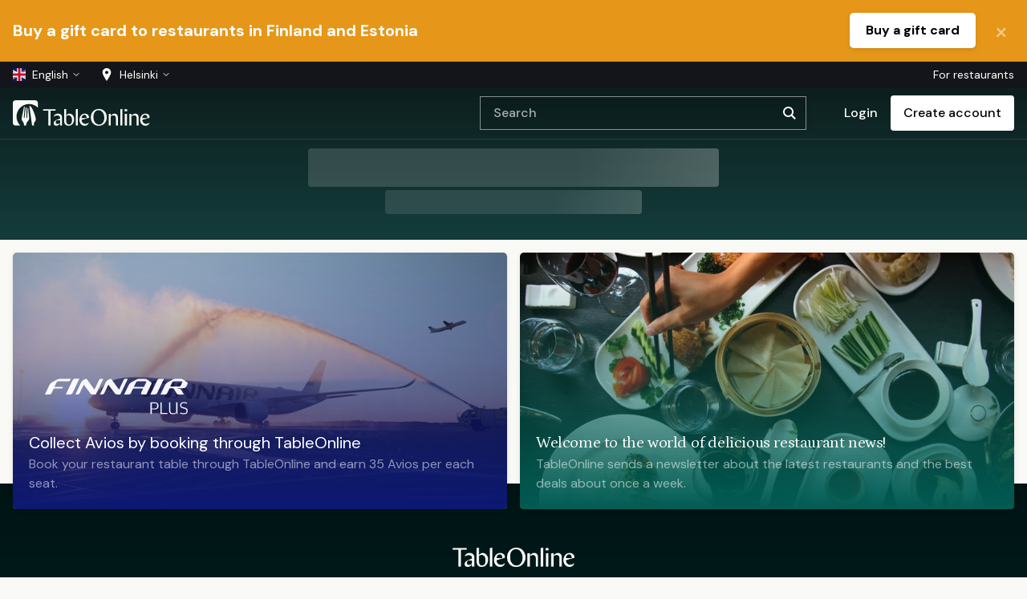

--- FILE ---
content_type: text/html
request_url: https://www.tableonline.fi/en/tartu/kolm-tilli-tanavakook/1161
body_size: 1446
content:
<!DOCTYPE html>
                    <html translate="no" lang="en">
                    <head>
                        <meta charset="utf-8">
                        
                        <title data-preact-helmet="true">Kolm Tilli Tänavaköök | TableOnline.fi</title><meta property="og:site_name" content="TableOnline.fi" data-preact-helmet="true"> <meta property="og:see_also" content="https://www.tableonline.fi/en" data-preact-helmet="true"> <meta property="og:type" content="article" data-preact-helmet="true"> <meta property="twitter:card" content="summary" data-preact-helmet="true"> <meta name="name" content="Kolm Tilli Tänavaköök | TableOnline.fi" data-preact-helmet="true"> <meta name="twitter:name" content="Kolm Tilli Tänavaköök | TableOnline.fi" data-preact-helmet="true"> <meta itemprop="name" content="Kolm Tilli Tänavaköök | TableOnline.fi" data-preact-helmet="true"> <meta property="og:title" content="Kolm Tilli Tänavaköök | TableOnline.fi" data-preact-helmet="true"> <meta name="description" content="Kolm Tilli is a restaurant inspired by a street food from around the world in Tartu Aparaaditehas. The overarching concept is street cooking - the heart of the place is the open kitchen, with separate corners for making pizza and bakery products, and all this is supported by an extremely carefully designed bar." data-preact-helmet="true"> <meta name="twitter:description" content="Kolm Tilli is a restaurant inspired by a street food from around the world in Tartu Aparaaditehas. The overarching concept is street cooking - the heart of the place is the open kitchen, with separate corners for making pizza and bakery products, and all this is supported by an extremely carefully designed bar." data-preact-helmet="true"> <meta itemprop="description" content="Kolm Tilli is a restaurant inspired by a street food from around the world in Tartu Aparaaditehas. The overarching concept is street cooking - the heart of the place is the open kitchen, with separate corners for making pizza and bakery products, and all this is supported by an extremely carefully designed bar." data-preact-helmet="true"> <meta property="og:description" content="Kolm Tilli is a restaurant inspired by a street food from around the world in Tartu Aparaaditehas. The overarching concept is street cooking - the heart of the place is the open kitchen, with separate corners for making pizza and bakery products, and all this is supported by an extremely carefully designed bar." data-preact-helmet="true"> <meta name="image" content="https://img.tableonline.fi/restaurant/1161/images/tableonline-1161-kolm-tilli-tanavakook-OY176dc8ea193.jpg?auto=format" data-preact-helmet="true"> <meta name="twitter:image" content="https://img.tableonline.fi/restaurant/1161/images/tableonline-1161-kolm-tilli-tanavakook-OY176dc8ea193.jpg?auto=format" data-preact-helmet="true"> <meta itemprop="image" content="https://img.tableonline.fi/restaurant/1161/images/tableonline-1161-kolm-tilli-tanavakook-OY176dc8ea193.jpg?auto=format" data-preact-helmet="true"> <meta property="og:image" content="https://img.tableonline.fi/restaurant/1161/images/tableonline-1161-kolm-tilli-tanavakook-OY176dc8ea193.jpg?auto=format" data-preact-helmet="true"><link rel="alternate" href="https://www.tableonline.fi/fi/tartu/kolm-tilli-tanavakook/1161" hreflang="fi" data-preact-helmet="true"> <link rel="alternate" href="https://www.tableonline.fi/en/tartu/kolm-tilli-tanavakook/1161" hreflang="en" data-preact-helmet="true"> <link rel="alternate" href="https://www.tableonline.fi/ee/tartu/kolm-tilli-tanavakook/1161" hreflang="et" data-preact-helmet="true"> <link rel="canonical" href="https://www.tableonline.fi/en/tartu/kolm-tilli-tanavakook/1161" data-preact-helmet="true">
                        <meta name="viewport" content="width=device-width,initial-scale=1,minimum-scale=1">
                        <meta name="mobile-web-app-capable" content="yes">
                        <meta name="apple-mobile-web-app-capable" content="yes">
                        <!-- <meta name="apple-itunes-app" content="app-id=1596078295, appArgument=https%3A%2F%2Fwww.tableonline.fi%2Fen%2Ftartu%2Fkolm-tilli-tanavakook%2F1161" data-preact-helmet="true"/> -->
	                      <link rel="preconnect" href="https://img.tableonline.fi"><link rel="preconnect" href="https://service.tableonline.fi">
	                      <link rel="preconnect" href="https://s3-eu-west-1.amazonaws.com"><link rel="manifest" href="/manifest.json">
                        <script src="/cdn-cgi/scripts/7d0fa10a/cloudflare-static/rocket-loader.min.js" data-cf-settings="35f6ecbab4c2f84558bcca5e-|49"></script><link rel="preload" as="style" href="https://fonts.googleapis.com/css?family=DM+Sans:400,400i,500,500i,700,700i|DM+Mono:400,500|Petrona:400,400i,500,500i,600,600i,700,700i&display=swap" onload="this.rel='stylesheet'">
                        <script src="/cdn-cgi/scripts/7d0fa10a/cloudflare-static/rocket-loader.min.js" data-cf-settings="35f6ecbab4c2f84558bcca5e-|49"></script><link rel="preload" as="style" href="/static/10.22.4/tableonline.css" onload="this.rel='stylesheet'" data-tableonline-entry-css>
		                    <meta name="theme-color" content="#2ecc71">
                        <meta name="facebook-domain-verification" content="yivqvcqx82rutxy6tktd1dum9pfgm2" />
                        <link rel="shortcut icon" href="/favicon.ico">
                    </head>
                    <body>
                    <main></main>
                    <script type="35f6ecbab4c2f84558bcca5e-text/javascript">
                    /*<!--*/
                    'scrollBehavior' in document.documentElement.style||document.write('<script src="https://unpkg.com/smoothscroll-polyfill@0.4.3/dist/smoothscroll.min.js"></script>')
                    /*-->*/
                    </script>
                    <script type="35f6ecbab4c2f84558bcca5e-text/javascript">
                    /*<!--*/
                    (window.CSS&&window.CSS.supports&&window.CSS.supports('position','sticky'))||document.write('<script src="https://unpkg.com/stickyfilljs@2.1.0/dist/stickyfill.min.js"></script>')
                    /*-->*/
                    </script>
                    <script async defer type="35f6ecbab4c2f84558bcca5e-text/javascript">(function(){[].forEach.call(document.head.querySelectorAll('link[rel="preload"][as="style"]'),function(c){c.rel="stylesheet"});})();</script>
                    <script async defer src="/static/10.22.4/tableonline.bundle.js" data-tableonline-entry type="35f6ecbab4c2f84558bcca5e-text/javascript"></script>
                    <script src="/cdn-cgi/scripts/7d0fa10a/cloudflare-static/rocket-loader.min.js" data-cf-settings="35f6ecbab4c2f84558bcca5e-|49" defer></script><script defer src="https://static.cloudflareinsights.com/beacon.min.js/vcd15cbe7772f49c399c6a5babf22c1241717689176015" integrity="sha512-ZpsOmlRQV6y907TI0dKBHq9Md29nnaEIPlkf84rnaERnq6zvWvPUqr2ft8M1aS28oN72PdrCzSjY4U6VaAw1EQ==" data-cf-beacon='{"version":"2024.11.0","token":"5b502420ba834cf0924e4923f4c47ed8","server_timing":{"name":{"cfCacheStatus":true,"cfEdge":true,"cfExtPri":true,"cfL4":true,"cfOrigin":true,"cfSpeedBrain":true},"location_startswith":null}}' crossorigin="anonymous"></script>
</body>
                    </html>

--- FILE ---
content_type: image/svg+xml
request_url: https://www.tableonline.fi/assets/logo/TableOnline_Logo_Green.svg
body_size: 1097
content:
<?xml version="1.0" encoding="UTF-8"?>
<svg id="Layer_1" data-name="Layer 1" xmlns="http://www.w3.org/2000/svg" viewBox="0 0 1092.65 202.4">
  <defs>
    <style>
      .cls-1 {
        fill: #284848;
        stroke-width: 0px;
      }
    </style>
  </defs>
  <path class="cls-1" d="m242.27,70.65h98.49v11.09h-40.47v118.26h-17.55v-118.26h-40.47v-11.09Zm135.45,129.35v-18.85c-6.65,12.75-17.37,20.7-30.12,20.7-12.01,0-21.62-6.65-21.62-18.85s8.68-21.43,24.02-27.53l27.72-11.09v-4.43c0-13.86-9.98-19.59-23.84-19.59-9.98,0-18.85,3.14-26.61,10.53.92-10.16,6.47-16.08,11.83-19.59,6.28-4.06,13.86-5.54,21.8-5.54,19.4,0,32.15,9.79,32.15,30.67v63.57h-15.34Zm0-21.43v-20.33h-28.27c-4.99,4.43-7.39,10.35-7.39,16.26,0,8.13,4.62,13.49,14.23,13.49,7.39,0,16.26-3.51,21.43-9.42Zm31.97-107.91l16.08-2.4v53.22c6.28-9.42,15.71-15.71,26.79-15.71,17.92,0,36.59,15.15,36.59,45.46s-18.29,50.63-43.79,50.63c-21.43,0-35.66-12.57-35.66-38.43v-92.76Zm16.08,54.88v33.81c0,20.33,7.02,33.08,21.62,33.08s24.95-10.72,24.95-36.4c0-21.99-10.72-36.96-28.09-36.96-7.21,0-14.23,2.96-18.48,6.47Zm76.87-54.88l16.08-2.4v131.75h-16.08V70.65Zm45.27,84.82c2.22,21.25,15.15,31.6,30.49,31.6,11.27,0,21.62-4.62,28.27-11.83-1.11,15.34-16.45,26.61-33.26,26.61-23.47,0-41.76-19.4-41.76-46.57,0-25.13,14.97-49.52,42.87-49.52,16.82,0,33.45,10.16,33.45,29.2,0,1.29,0,2.4-.18,3.69l-59.87,16.82Zm.18-13.86h41.58c0-20.33-9.05-26.61-18.29-26.61-9.79,0-21.25,6.65-23.28,26.61Zm202.15-6.1c0,41.21-31.04,66.89-64.3,66.89s-63.2-24.95-63.2-67.26,31.04-66.89,64.3-66.89,63.2,24.95,63.2,67.26Zm-107.36-3.14c0,36.4,20.51,60.05,45.46,60.05s41.76-20.7,41.76-54.14c0-36.59-20.7-60.06-46.01-60.06-23.84,0-41.21,20.88-41.21,54.14Zm122.14-23.84l16.08-1.85v16.45c9.24-11.46,19.96-17.37,31.78-17.37,15.34,0,25.69,10.53,25.69,30.67v63.57h-16.08v-57.65c0-15.52-6.28-22.73-18.11-22.73-7.58,0-15.89,2.59-23.28,7.02v73.36h-16.08v-91.47Zm92.95-37.88l16.08-2.4v131.75h-16.08V70.65Zm34.74,0h19.4v16.82h-19.4v-16.82Zm1.66,37.88l16.08-1.85v93.32h-16.08v-91.47Zm36.4,0l16.08-1.85v16.45c9.24-11.46,19.96-17.37,31.78-17.37,15.34,0,25.69,10.53,25.69,30.67v63.57h-16.08v-57.65c0-15.52-6.28-22.73-18.11-22.73-7.58,0-15.89,2.59-23.28,7.02v73.36h-16.08v-91.47Zm101.82,46.93c2.22,21.25,15.15,31.6,30.49,31.6,11.27,0,21.62-4.62,28.27-11.83-1.11,15.34-16.45,26.61-33.26,26.61-23.47,0-41.76-19.4-41.76-46.57,0-25.13,14.97-49.52,42.87-49.52,16.82,0,33.45,10.16,33.45,29.2,0,1.29,0,2.4-.18,3.69l-59.87,16.82Zm.18-13.86h41.58c0-20.33-9.05-26.61-18.29-26.61-9.79,0-21.25,6.65-23.28,26.61Zm-920.56-1.94c-1.72,0-3.11-1.39-3.11-3.11,0-17.26,0-67.32,0-78.21,0-1.35-.84-2.55-2.11-3.02h0c-1.84-.68-3.83.54-4.06,2.49l-9.3,79.25c-.17,1.48-1.43,2.6-2.93,2.6h-.14c-1.73,0-3.09-1.48-2.93-3.2l7.27-82.96c.13-1.51-.76-2.91-2.18-3.44h0c-1.74-.64-3.64.42-4.01,2.23l-17.94,87.31c-1.85,9,.31,18.44,6.17,25.52,7.26,8.76,12.43,20.23,12.48,34.88h16.5c.04-15.02,6.43-27.45,15.3-36.01,6.56-6.33,9.9-15.28,9.07-24.35l-7.05-76.49c-.11-1.16-.87-2.16-1.97-2.56h0c-1.94-.72-4.01.68-4.08,2.75l-1.86,73.29c-.04,1.69-1.43,3.04-3.12,3.04h0Zm-82.85-13.64c1.68-52.67,43.99-95,96.66-96.69,28.9-.93,55.16,10.41,73.97,29.2V20.14c0-11.12-9.02-20.14-20.14-20.14H20.14C9.02,0,0,9.02,0,20.14v159.72C0,190.98,9.02,200,20.14,200h38.48c-18.81-18.81-30.16-45.07-29.24-73.98Zm140.17,73.98c-4.52-18.04.65-23.53,7.79-31.68,7.18-8.19,6.81-19.03,4.4-29.78-11.39-50.69-38.42-97.76-47.73-94.49-2.22.78-1.7,3.89-1.7,3.89l21.42,152.05h15.82Z"/>
</svg>